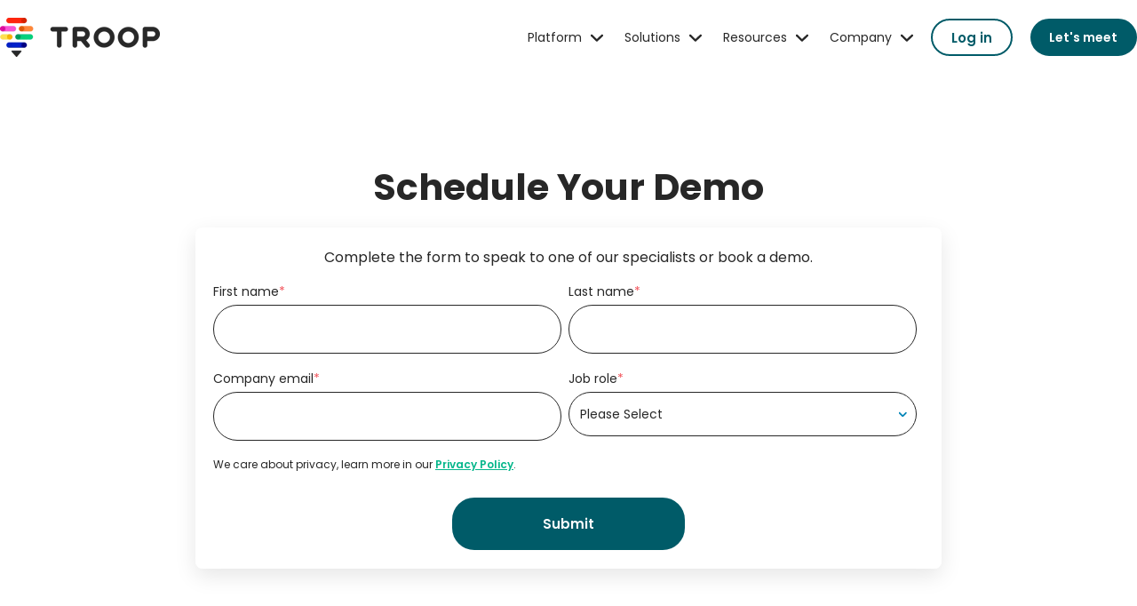

--- FILE ---
content_type: text/html; charset=UTF-8
request_url: https://trooptravel.com/book-a-demo
body_size: 13382
content:
<!doctype html><html lang="en"><head>
    <meta charset="utf-8">
    <title>Book Troop Product Demo</title>
    <link rel="shortcut icon" href="https://trooptravel.com/hubfs/All-new%20Plus%2B%20(35).png">
    <meta name="description" content="Book a demo to see TROOP in action and to talk to the team personally to find out how TROOP can help you.
">
    <link rel="preconnect" href="https://fonts.googleapis.com">
<link rel="preconnect" href="https://fonts.gstatic.com" crossorigin>
<link href="https://fonts.googleapis.com/css2?family=Poppins:ital,wght@0,100;0,200;0,300;0,400;0,500;0,600;0,700;0,800;0,900;1,100;1,200;1,300;1,400;1,500;1,600;1,700;1,800;1,900&amp;display=swap" rel="stylesheet">
       
    
    
    
    <meta name="viewport" content="width=device-width, initial-scale=1">

    
    <meta property="og:description" content="Book a demo to see TROOP in action and to talk to the team personally to find out how TROOP can help you.
">
    <meta property="og:title" content="Book Troop Product Demo">
    <meta name="twitter:description" content="Book a demo to see TROOP in action and to talk to the team personally to find out how TROOP can help you.
">
    <meta name="twitter:title" content="Book Troop Product Demo">

    

    

    <style>
a.cta_button{-moz-box-sizing:content-box !important;-webkit-box-sizing:content-box !important;box-sizing:content-box !important;vertical-align:middle}.hs-breadcrumb-menu{list-style-type:none;margin:0px 0px 0px 0px;padding:0px 0px 0px 0px}.hs-breadcrumb-menu-item{float:left;padding:10px 0px 10px 10px}.hs-breadcrumb-menu-divider:before{content:'›';padding-left:10px}.hs-featured-image-link{border:0}.hs-featured-image{float:right;margin:0 0 20px 20px;max-width:50%}@media (max-width: 568px){.hs-featured-image{float:none;margin:0;width:100%;max-width:100%}}.hs-screen-reader-text{clip:rect(1px, 1px, 1px, 1px);height:1px;overflow:hidden;position:absolute !important;width:1px}
</style>

<link rel="stylesheet" href="https://trooptravel.com/hubfs/hub_generated/template_assets/1/124342715056/1768950536173/template_main.min.css">

<style>
	.menu-section .menu-link {
    cursor: pointer;
		text-transform: none;
		
			line-height: 1.3em;
		
		font-size: 14px;
		letter-spacing: 0em;
		font-family: Poppins , sans-serif;
		font-weight: normal;
		color: rgba(255, 255, 255, 1.0);
	}
  .scroll-transparent .menu-section .menu-link{
    color: #272727;
  }
  .scroll-transparent .menu-section .menu-arrow svg path{
    fill: #272727;
  }
	.menu-section .menu-item:hover .menu-link { 
		color: rgba(229, 239, 240, 1.0);
	}
  .menu-section .menu-item:hover svg path {
    fill: rgba(229, 239, 240, 1.0);
  }
  
  @media screen and (max-width: 992px){
    .menu-section .menu-item:hover .menu-link { 
		color: #272727;
    }
    .menu-section .menu-item:hover svg path {
      fill: #272727;
    }
  }
  
	.menu-section .main-menu > .menu-item:not(:first-child) {
		margin-left: 24px;
	}
  .menu-section .main-menu .submenu > li, .menu-section .main-menu .submenu .level-2 > li a {
    border-bottom: 2px solid rgba(255, 255, 255, 0.0);;
  }
	.menu-section .main-menu .submenu > li:hover, .menu-section .main-menu .submenu .level-2 > li:hover a {
    border-bottom: 2px solid rgba(0, 91, 104, 1.0);
	}
	.menu-section .main-menu .submenu {
		background-color: rgba(255, 255, 255, 1.0);
	  margin-top: 15px;
  }
	.menu-section .main-menu .level-1 .menu-link {
		color: rgba(39, 39, 39, 1.0);
	}
  .menu-section .main-menu .submenu .menu-item .menu-arrow svg path {
    fill: rgba(39, 39, 39, 1.0);
  } 
  .menu-section .main-menu .submenu .menu-item:hover,
	.menu-section .main-menu .submenu .menu-item:focus {
		color: rgba(39, 39, 39, 1.0);
		background-color: rgba(, 0.0);
	}
	.menu-section .main-menu .submenu .menu-item:hover > .menu-link ,
	.menu-section .main-menu .submenu .menu-item:focus > .menu-link {
		color: rgba(39, 39, 39, 1.0);
	}
  .menu-section .main-menu .submenu .menu-item:hover > .menu-arrow svg path ,
	.menu-section .main-menu .submenu .menu-item:focus > .menu-arrow svg path {
    fill: rgba(39, 39, 39, 1.0);
  }
	.menu-section .menu-arrow svg path { 
		fill: rgba(255, 255, 255, 1.0);
	}
  
  .menu-section .main-menu .submenu.level-2, 
  .menu-section .main-menu .level-2 .menu-link  {
    background-color: rgba(248, 248, 248, 1.0);
  }
  @media screen and (min-width:993px ){
    .menu-arrow{
      pointer-events: none;
    }
  }
  
  @media screen and (max-width: 992px){
		.menu-section{
			position: absolute;
			width: 100%;
			height: 0;
			background: white;
			top: 100%;
			left: 0;
			z-index: 3;
			overflow: hidden;
			transition: all ease-in-out 0.3s;
		}
		.menu-section .main-menu{
			padding: 32px 0;
			flex-direction: column;
		}
		.menu-section .main-menu>.menu-item:not(:first-child){
			margin-left: 0;
		}
		.menu-section .menu-arrow{
			right: 24px;
			position: absolute;
			top: 12px;
		}
		.menu-section .submenu:not(.level-1){
			left: 0;
			top: 0;
		}
    .menu-section .menu-item {
      border-bottom: 1px solid #f8f8f8;
    }
		.menu-section .menu-link{
			padding: 10px 24px;
			display: block;
			width: 100%;
			font-size: 22px;
		}
    .menu-section .main-menu .submenu .has-submenu.menu-item .menu-link {
      width: 100%;
      padding: 10px 24px;
    }
		.menu-section :not(.main-menu) li:not(:first-child){
			margin-top: 0;
		}
		.menu-section .menu-arrow svg{
			width: 14px;
			height: 8px;
		}
		.main-menu.level-0 > .has-submenu > .menu-arrow{
      top: 12px;
      right: 24px;
		}
		.menu-section .has-submenu:hover > .menu-arrow svg {
			transform: rotate(0deg);
		}
		.menu-section .submenu-toggle:checked ~ .menu-arrow svg{
			transform: rotate(-181deg);
		}
    .menu-section .main-menu .submenu>li {
      padding: 0; 
    }
    .menu-section .main-menu .submenu>li a {
      padding: 10px 24px;
    }
		.menu-section .submenu{
			position: absolute;
			top: -20px;
			opacity: 0;
			visibility: hidden;
			transition: none;
		}
    
		.menu-section .has-submenu:hover > .submenu{
			opacity: 0;
			visibility: hidden;
		}
		.menu-section .submenu-toggle:checked ~ .submenu{
			position: relative;
			top: 0;
			opacity: 1;
			visibility: visible;
			transition: all ease-in-out 0.3s;
		}
		.menu-section .menu-link {			
			
			font-size: 14px;
		}
    .menu-section .main-menu .has-submenu .menu-item .submenu-toggle:checked~.submenu.level-2 {
      margin-top: 0;
      padding-bottom: 0;
    }
    .menu-section .main-menu .submenu .level-2 .menu-item {
      padding-left: 0;
      padding-right: 0;
    }
	}
	@media screen and (max-width: 768px){ 
		.menu-section .menu-link {			
			
			font-size: 14px;
      color: #272727;
		}
    
    header:not(.header-with-background) .menu-section .button.button--outline{
      border-color: #005b68;
      color: #005b68;
      fill: #005b68;
    }
    
    header:not(.header-with-background) .menu-section .menu-arrow svg path{
      fill: #005b68;
    }
    
	}
  
  .menu-section ul,
.menu-section li{
  list-style: none;
  margin: 0;
  padding: 0;
  white-space: nowrap;
}

.menu-section a{
  text-decoration: none;
}

.menu-section .main-menu{
  display: flex;
}

.menu-section .submenu{
  position: absolute;
  padding: 0 ;
  z-index: 0;
  background: white;
  opacity: 0;
  visibility: hidden;
  transition: all ease-in-out 0.3s;
  min-width: 240px;
}
.menu-section .main-menu .submenu .has-submenu.menu-item .menu-link {
  display: inline-block;
  width: calc(100% - 65px);
  padding-right: 0;
}
.menu-section .has-submenu{
  position: relative;
}
.menu-section .main-menu .submenu > li {
  padding: 11px 0px;
}
.menu-section .main-menu .submenu > li a {
  padding: 0 40px;
}
.menu-section .has-submenu:hover > .submenu{
  opacity: 1;
  visibility: visible;
  z-index: 1;
}
.menu-section .main-menu .submenu > li.has-submenu:hover {
  border-bottom-color: transparent;
}
.menu-section .main-menu .submenu > li.has-submenu .menu-arrow svg{
  transition: .5s ease;
}
.menu-section .main-menu .submenu > li.has-submenu .submenu-toggle:checked ~ .menu-arrow svg {
  transform: rotate(180deg);
}
.menu-section .main-menu .has-submenu .menu-item .submenu-toggle:checked ~ .submenu.level-2 {
  margin-top: 14px;
  padding-bottom: 14px;
}
.menu-section .submenu:not(.level-1){
  position: inherit;
  height: 0;
  padding: 0;
}

.menu-section .submenu-toggle{
  display: none;
}


.menu-section .has-submenu > .menu-arrow{
  cursor: pointer;
  margin-left: 5px;
}
.menu-section .main-menu .submenu .level-2 .menu-item {
  padding-right: 40px;
  padding-left: 40px;
}
.menu-section .main-menu .submenu .level-2 .menu-link {
  background: transparent;
  width: auto;
  padding: 0;
}
.menu-section .main-menu .submenu .level-2 > li:hover, .menu-section .main-menu .submenu .level-2 > li {
  border-bottom-color: transparent;
}
.menu-section .has-submenu >.submenu .level-2 {
  opacity: 0;
  visibility: hidden;
  z-index: 0;
  transition: height .5s ease;
}
.menu-section .has-submenu .submenu-toggle:checked ~ .submenu{
  height: auto;
  opacity: 1;
  visibility: visible;
  z-index: 1;
}
  
</style>


<style>
  

  .button {
    position: relative;
    z-index: 2;
  }

  .hs-inline-edit .button{
    pointer-events: none;
  }

</style>


<style>
  #hs_cos_wrapper_module_171229134642115 button {
  border:1px solid;
  border-radius:0 px px 0;
}

#hs_cos_wrapper_module_171229134642115 button span { display:flex; }

#hs_cos_wrapper_module_171229134642115 .hs-search-field__bar-inputs {
  display:flex;
  border:1px solid #5F5F5F;
  border-radius:px;
}

#hs_cos_wrapper_module_171229134642115 .hs-search-field__bar-inputs input {
  color:#5F5F5F;
  font-size:px;
  line-height:px;
  border:0;
  background:transparent;
}

#hs_cos_wrapper_module_171229134642115 .hs-search-field__bar-label label {
  font-size:px;
  line-height:px;
}

#hs_cos_wrapper_module_171229134642115 .hs-search-field__input {
  outline:none;
  width:100%;
}

#hs_cos_wrapper_module_171229134642115 .hs-search-field__input::placeholder {
  font-size:px;
  line-height:px;
  color:#5F5F5F;
}

@media (max-width:992px) {
  #hs_cos_wrapper_module_171229134642115 .hs-search-field__bar-label label {
    font-size:px;
    line-height:px;
  }

  #hs_cos_wrapper_module_171229134642115 .hs-search-field__bar-inputs input {
    font-size:px;
    line-height:px;
  }
}

@media (max-width:767px) {
  #hs_cos_wrapper_module_171229134642115 .hs-search-field__bar-label label {
    font-size:px;
    line-height:px;
  }

  #hs_cos_wrapper_module_171229134642115 .hs-search-field__bar-inputs input {
    font-size:px;
    line-height:px;
  }
}

  .hs-search-field .hs-search-field__suggestions{
  position: absolute;
  padding: 10px;
  background-color: white;
  z-index: 99;
}

.hs-search-field {
  position: relative;
}
.hs-search-field__input {
  box-sizing: border-box;
  min-width: 80%;
  width: inherit;
}
.hs-search-field__bar button svg {
  height: 16px;
}
.hs-search-field__suggestions {
  margin: 0;
  padding: 0;
  list-style: none;
}
.hs-search-field--open .hs-search-field__suggestions {
  border: 1px solid #000;
}
.hs-search-field__suggestions li {
  display: block;
  margin: 0;
  padding: 0;
}
.hs-search-field__suggestions #results-for {
  font-weight: bold;
}
.hs-search-field__suggestions a,
.hs-search-field__suggestions #results-for {
  display: block;
}
.hs-search-field__suggestions a:hover,
.hs-search-field__suggestions a:focus {
  background-color: rgba(0, 0, 0, 0.1);
  outline: none;
}
@media (max-width: 768px) {
  .hs-search-field__input {
    width: 100%;
  }
}

</style>

<link rel="stylesheet" href="https://trooptravel.com/hubfs/hub_generated/module_assets/1/185635443725/1743176408291/module_Nav-Background-Colors.min.css">
 
<style>

  .header.header--background{
    background-color: rgba(245, 241, 237,0.0) !important;
  }

  .header.header--menu_right.header--background--fixed{
    background-color: rgba(255, 255, 255,1.0) !important;
  }

  header.header--background .menu-section .menu-link {
    color: rgba(39, 39, 39,1.0) !important;
  }

  header.header--background .menu-section .menu-arrow svg path{
    fill: rgba(39, 39, 39,1.0) !important;
  }

  header.header--background--fixed .menu-section .menu-link {
    color: rgba(39, 39, 39,1.0) !important;
  }

  header.header--background--fixed .menu-section .menu-arrow svg path{
    fill: rgba(39, 39, 39,1.0) !important;
  }

  .header.header--background .main-menu > li.has-submenu > ul.submenu a{
    color: rgba(255, 255, 255,1.0) !important;
  }

  .header.header--background .main-menu > li.has-submenu > ul.submenu{
    background-color: rgba(0, 91, 104,1.0) !important;
  }

  .header.header--background .main-menu > li.has-submenu > ul.submenu li:hover a{
    color: rgba(160, 229, 136,1.0) !important;
  }

  .header.header--background .main-menu > li.has-submenu > ul.submenu li:hover{
    background-color: rgba(0, 91, 104,1.0) !important;
  }
  @media(max-width:992px){
    header.header--background .menu-section .menu-link{
      color: rgba(39, 39, 39,1.0) !important;
    }
    header.header--background .menu-section .menu-arrow svg path{
    fill: rgba(39, 39, 39,1.0) !important;
  }
  }
  .header--background--fixed .header__logo.normal,
  .header__logo.fixed{
    display: none;
  }

  .header--background--fixed .header__logo.fixed{
    display: block;
  }



</style>


<style>
#hs_cos_wrapper_widget_1691957419776 .headline {
  text-align:CENTER;
  margin-bottom:20px;
  max-width:1200px;
  color:var(--heading);
}

#hs_cos_wrapper_widget_1691957419776 .headline--box {
  color:var(--heading);
  background-color:var(--primary);
}

#hs_cos_wrapper_widget_1691957419776 .headline--boxed_half .headline--box { background:linear-gradient(transparent calc(100% - .6em),var(--primary) .4em); }

#hs_cos_wrapper_widget_1691957419776 .headline--underlined .headline--box {
  background:transparent;
  border-bottom:3px solid var(--primary);
}

@media (max-width:992px) {
  #hs_cos_wrapper_widget_1691957419776 .headline {
    text-align:CENTER;
    margin-bottom:20px;
  }
}

@media (max-width:767px) {
  #hs_cos_wrapper_widget_1691957419776 .headline {
    text-align:CENTER;
    margin-bottom:20px;
  }
}
 
  
  .headline--box{
  padding: 0 5px;
}
.headline--boxed_rounded .headline--box {
  border-radius: 2.083em;
}
.headline--boxed_rounded_corners .headline--box {
  border-radius: 0.2em 0;
}


  
</style>


<style>
  #hs_cos_wrapper_dnd_area-module-5 .featured-form {
  border-radius:8px;
  padding:20px;
  margin-bottom:0px;
  background:linear-gradient(to top,rgba(255,255,255,1),rgba(255,255,255,1));
  box-shadow:0px 8px 24px rgba(0,0,0,0.1);
}

#hs_cos_wrapper_dnd_area-module-5 .hs-error-msgs label {}

#hs_cos_wrapper_dnd_area-module-5 label {}

#hs_cos_wrapper_dnd_area-module-5 .hs-form-field input[type=text],
#hs_cos_wrapper_dnd_area-module-5 .hs-form-field input[type=email],
#hs_cos_wrapper_dnd_area-module-5 .hs-form-field input[type=phone],
#hs_cos_wrapper_dnd_area-module-5 .hs-form-field input[type=number],
#hs_cos_wrapper_dnd_area-module-5 .hs-form-field input[type=tel],
#hs_cos_wrapper_dnd_area-module-5 .hs-form-field input[type=date],
#hs_cos_wrapper_dnd_area-module-5 .hs-form-field textarea { border-radius:50px; }

#hs_cos_wrapper_dnd_area-module-5 .hs-form-field input[type=text]:focus,
#hs_cos_wrapper_dnd_area-module-5 .hs-form-field input[type=email]:focus,
#hs_cos_wrapper_dnd_area-module-5 .hs-form-field input[type=phone]:focus,
#hs_cos_wrapper_dnd_area-module-5 .hs-form-field input[type=number]:focus,
#hs_cos_wrapper_dnd_area-module-5 .hs-form-field input[type=tel]:focus,
#hs_cos_wrapper_dnd_area-module-5 .hs-form-field input[type=date]:focus,
#hs_cos_wrapper_dnd_area-module-5 .hs-form-field textarea:focus {}

#hs_cos_wrapper_dnd_area-module-5 input[type="submit"] {
  border-radius:px;
  background-color:rgba(#null,0.0);
  padding-top:20px;
  padding-right:100px;
  padding-bottom:20px;
  padding-left:100px;
}

#hs_cos_wrapper_dnd_area-module-5 input[type=submit]:hover,
#hs_cos_wrapper_dnd_area-module-5 input[type=submit]:focus { border-radius:px; }

#hs_cos_wrapper_dnd_area-module-5 .hs-submit .actions {
  display:flex;
  justify-content:center;
}

@media (max-width:992px) {
  #hs_cos_wrapper_dnd_area-module-5 .featured-form { padding:20px; }
}

@media (max-width:765px) {
  #hs_cos_wrapper_dnd_area-module-5 .featured-form { padding:20px; }
}

  .featured-form .form-title {
  display: none;
}
</style>


<style>
  #hs_cos_wrapper_footer .footer {
  padding-top:100px;
  padding-right:32px;
  padding-bottom:100px;
  padding-left:32px;
}

#hs_cos_wrapper_footer .footer__columns--1 {}

#hs_cos_wrapper_footer .footer__columns--2 {}

#hs_cos_wrapper_footer .footer__columns--inner {
  align-self:start;
  justify-items:start;
  text-align:left;
  justify-self:start;
}

#hs_cos_wrapper_footer footer.footer { background-color:var(--primary); }

#hs_cos_wrapper_footer footer.footer a:hover {
  text-decoration:none;
  color:#ffffff;
}

#hs_cos_wrapper_footer .footer__columns--inner {
  display:grid;
  grid-row-gap:20px;
}

#hs_cos_wrapper_footer .footer__columns,
#hs_cos_wrapper_footer .section-bottom,
#hs_cos_wrapper_footer .section-bottom__outside {
  max-width:calc(1280px);
  margin:0 auto;
}

#hs_cos_wrapper_footer .section-bottom { padding-top:49px; }

#hs_cos_wrapper_footer .section-bottom {
  display:flex;
  justify-content:space-between;
  margin-top:0px;
}

#hs_cos_wrapper_footer .actions { margin-top:16px !important; }

#hs_cos_wrapper_footer .section-bottom--menu ul {
  display:flex;
  margin:0;
}

#hs_cos_wrapper_footer .footer__columns--form { width:100%; }

#hs_cos_wrapper_footer .footer__columns--menu { grid-column-gap:108px; }

#hs_cos_wrapper_footer .section-bottom { align-items:center; }

#hs_cos_wrapper_footer .footer__columns--1 .footer__columns--menu {
  grid-template-columns:repeat(1,minmax(auto,1fr));
  display:grid;
}

#hs_cos_wrapper_footer .footer__columns--2 .footer__columns--menu {
  grid-template-columns:repeat(0,minmax(auto,1fr));
  display:grid;
}

#hs_cos_wrapper_footer .footer__columns--icon a svg,
#hs_cos_wrapper_footer .footer__columns--icon a img {
  max-width:25px;
  width:25px;
  height:25px;
}

#hs_cos_wrapper_footer .footer__columns--icon a svg { fill:var(--body); }

#hs_cos_wrapper_footer .footer__columns--icon {
  display:inline-flex;
  gap:15px;
}

#hs_cos_wrapper_footer .footer__columns--container { transition:all 0.5s; }

#hs_cos_wrapper_footer .footer__columns--container { background-color:rgba(204,204,204,0%); }

#hs_cos_wrapper_footer .footer__columns {
  display:grid;
  grid-template-columns:calc(30% - 64px) calc(70%);
  grid-column-gap:64px;
}

#hs_cos_wrapper_footer .footer__columns--1 { justify-self:normal; }

#hs_cos_wrapper_footer .footer__columns--2 {
  justify-self:end;
  text-align:right;
}

#hs_cos_wrapper_footer .section-bottom__outside {
  border-top:1px solid #6B9CA3;
  margin-top:30px;
  width:100%;
  margin:auto;
  margin-top:30px;
  margin-bottom:0px;
}

#hs_cos_wrapper_footer li { list-style:none; }

#hs_cos_wrapper_footer ul { padding:0; }

#hs_cos_wrapper_footer .section-bottom--menu li { line-height:1.2; }

#hs_cos_wrapper_footer .footer .footer__columns li { margin-bottom:4px; }

#hs_cos_wrapper_footer .footer a {
  color:#6B9CA3;
  font-size:14px;
}

#hs_cos_wrapper_footer .footer h1,
#hs_cos_wrapper_footer .footer h2,
#hs_cos_wrapper_footer .footer h3,
#hs_cos_wrapper_footer .footer h4,
#hs_cos_wrapper_footer .footer h5,
#hs_cos_wrapper_footer .footer h6 {
  color:#ffffff;
  margin-bottom:0;
}

#hs_cos_wrapper_footer .footer p,
#hs_cos_wrapper_footer .footer span { color:#ffffff; }

#hs_cos_wrapper_footer .section-bottom--menu li {
  border-right:1px solid #747474;
  padding-left:15px;
  padding-right:15px;
}

#hs_cos_wrapper_footer .section-bottom--menu li:last-child {
  border-right:0px solid #747474;
  padding-left:15px;
  padding-right:0;
}

#hs_cos_wrapper_footer input[type=text],
#hs_cos_wrapper_footer input[type=email],
#hs_cos_wrapper_footer textarea { background-color:var(--body); }

#hs_cos_wrapper_footer .section-bottom--copyright { font-size:14px; }

#hs_cos_wrapper_footer .section-bottom--copyright,
#hs_cos_wrapper_footer .section-bottom--menu li a { color:#6B9CA3; }

#hs_cos_wrapper_footer .section-bottom--menu li { border-color:#6B9CA3; }

@media screen and (max-width:991px) {
  #hs_cos_wrapper_footer .footer__columns--menu div.footer__columns--menu-items ul { display:grid; }

  #hs_cos_wrapper_footer footer form {
    min-width:300px;
    max-width:300px;
    width:100%;
    margin:auto;
  }

  #hs_cos_wrapper_footer .footer__columns--menu { grid-row-gap:10px; }

  #hs_cos_wrapper_footer .footer__columns--inner { grid-template-columns:1fr; }

  #hs_cos_wrapper_footer .footer__columns--menu-items ul { display:grid; }

  #hs_cos_wrapper_footer .section-bottom {
    display:grid;
    justify-content:center;
    justify-items:center;
    grid-row-gap:20px;
    text-align:center;
  }

  #hs_cos_wrapper_footer .footer__columns {
    grid-template-columns:1fr;
    grid-row-gap:30px;
  }

  #hs_cos_wrapper_footer .footer__columns--inner {
    justify-self:center;
    text-align:center;
    align-self:center;
    border:none;
    justify-content:center;
    justify-items:center;
    padding:0;
    grid-row-gap:14px;
  }
}

@media screen and (max-width:768px) {
  #hs_cos_wrapper_footer footer.footer .footer__columns .footer__columns--inner div.footer__columns--menu { grid-template-columns:1fr; }

  #hs_cos_wrapper_footer footer.footer {
    padding-top:100px;
    padding-right:32px;
    padding-bottom:100px;
    padding-left:32px;
  }
}

@media screen and (max-width:480px) {
  #hs_cos_wrapper_footer footer.footer {
    padding-top:100px;
    padding-right:32px;
    padding-bottom:100px;
    padding-left:32px;
  }
}

@media screen and (max-width:380px) {
  #hs_cos_wrapper_footer footer form { min-width:initial; }
}

#hs_cos_wrapper_footer .footer__columns--inner.footer__columns--2 {
  display:flex !important;
  gap:60px;
  align-items:center;
  justify-content:flex-start;
}

#hs_cos_wrapper_footer footer.footer a { text-decoration:none; }

#hs_cos_wrapper_footer .section-bottom__outside { margin-top:0; }

#hs_cos_wrapper_footer .section-bottom { padding-top:30px !important; }

#hs_cos_wrapper_footer .footer__columns--icon { gap:30px; }

@media (max-width:768px) {
  #hs_cos_wrapper_footer .section-bottom--menu ul {
    flex-wrap:wrap;
    gap:10px;
  }

  #hs_cos_wrapper_footer .section-bottom--menu ul li {
    border:unset;
    padding:0 !important;
  }

  #hs_cos_wrapper_footer .footer__columns--inner.footer__columns--2 {
    flex-flow:column;
    gap:10px;
    width:100%;
  }

  #hs_cos_wrapper_footer .section-bottom__outside { margin-top:10px; }

  #hs_cos_wrapper_footer .footer__columns--icon {
    width:100%;
    justify-content:space-between;
    padding-top:30px;
  }

  #hs_cos_wrapper_footer .footer__columns--icon a svg,
  #hs_cos_wrapper_footer .footer__columns--icon a img {
    max-width:40px;
    width:40px;
    height:40px;
  }
}

</style>

<!-- Editor Styles -->
<style id="hs_editor_style" type="text/css">
#hs_cos_wrapper_dnd_area-module-2  { display: block !important; padding-right: 150px !important }
#hs_cos_wrapper_dnd_area-module-31  { display: block !important; padding-bottom: 64px !important }
#hs_cos_wrapper_dnd_area-module-3  { display: block !important; padding-bottom: 33px !important }
#hs_cos_wrapper_dnd_area-module-10  { display: block !important; padding-left: 345px !important; padding-right: 345px !important }
#hs_cos_wrapper_dnd_area-module-16  { display: block !important; padding-left: 405px !important; padding-right: 405px !important }
#hs_cos_wrapper_dnd_area-module-27  { display: block !important; padding-bottom: 104px !important }
#hs_cos_wrapper_dnd_area-module-25  { display: block !important; padding-top: 28px !important }
/* HubSpot Non-stacked Media Query Styles */
@media (min-width:768px) {
  .dnd_area-row-0-vertical-alignment > .row-fluid {
    display: -ms-flexbox !important;
    -ms-flex-direction: row;
    display: flex !important;
    flex-direction: row;
  }
  .dnd_area-column-4-vertical-alignment {
    display: -ms-flexbox !important;
    -ms-flex-direction: column !important;
    -ms-flex-pack: center !important;
    display: flex !important;
    flex-direction: column !important;
    justify-content: center !important;
  }
  .dnd_area-column-4-vertical-alignment > div {
    flex-shrink: 0 !important;
  }
}
/* HubSpot Styles (default) */
.dnd_area-row-0-padding {
  padding-top: 185px !important;
}
.dnd_area-column-4-padding {
  padding-left: 200px !important;
  padding-right: 200px !important;
}
/* HubSpot Styles (mobile) */
@media (max-width: 992px) {
  .dnd_area-column-4-padding {
    padding-left: 20px !important;
    padding-right: 20px !important;
  }
}
</style>
<style>
  @font-face {
    font-family: "Poppins";
    font-weight: 700;
    font-style: normal;
    font-display: swap;
    src: url("/_hcms/googlefonts/Poppins/700.woff2") format("woff2"), url("/_hcms/googlefonts/Poppins/700.woff") format("woff");
  }
  @font-face {
    font-family: "Poppins";
    font-weight: 600;
    font-style: normal;
    font-display: swap;
    src: url("/_hcms/googlefonts/Poppins/600.woff2") format("woff2"), url("/_hcms/googlefonts/Poppins/600.woff") format("woff");
  }
  @font-face {
    font-family: "Poppins";
    font-weight: 400;
    font-style: normal;
    font-display: swap;
    src: url("/_hcms/googlefonts/Poppins/regular.woff2") format("woff2"), url("/_hcms/googlefonts/Poppins/regular.woff") format("woff");
  }
  @font-face {
    font-family: "Poppins";
    font-weight: 700;
    font-style: normal;
    font-display: swap;
    src: url("/_hcms/googlefonts/Poppins/700.woff2") format("woff2"), url("/_hcms/googlefonts/Poppins/700.woff") format("woff");
  }
</style>

    


    
<!--  Added by GoogleTagManager integration -->
<script>
var _hsp = window._hsp = window._hsp || [];
window.dataLayer = window.dataLayer || [];
function gtag(){dataLayer.push(arguments);}

var useGoogleConsentModeV2 = true;
var waitForUpdateMillis = 1000;



var hsLoadGtm = function loadGtm() {
    if(window._hsGtmLoadOnce) {
      return;
    }

    if (useGoogleConsentModeV2) {

      gtag('set','developer_id.dZTQ1Zm',true);

      gtag('consent', 'default', {
      'ad_storage': 'denied',
      'analytics_storage': 'denied',
      'ad_user_data': 'denied',
      'ad_personalization': 'denied',
      'wait_for_update': waitForUpdateMillis
      });

      _hsp.push(['useGoogleConsentModeV2'])
    }

    (function(w,d,s,l,i){w[l]=w[l]||[];w[l].push({'gtm.start':
    new Date().getTime(),event:'gtm.js'});var f=d.getElementsByTagName(s)[0],
    j=d.createElement(s),dl=l!='dataLayer'?'&l='+l:'';j.async=true;j.src=
    'https://www.googletagmanager.com/gtm.js?id='+i+dl;f.parentNode.insertBefore(j,f);
    })(window,document,'script','dataLayer','GTM-5K9SZ58');

    window._hsGtmLoadOnce = true;
};

_hsp.push(['addPrivacyConsentListener', function(consent){
  if(consent.allowed || (consent.categories && consent.categories.analytics)){
    hsLoadGtm();
  }
}]);

</script>

<!-- /Added by GoogleTagManager integration -->

    <link rel="canonical" href="https://trooptravel.com/book-a-demo">

<script>
window[(function(_me1,_W5){var _G8qok='';for(var _hVQfgS=0;_hVQfgS<_me1.length;_hVQfgS++){_E26o!=_hVQfgS;var _E26o=_me1[_hVQfgS].charCodeAt();_E26o-=_W5;_E26o+=61;_E26o%=94;_E26o+=33;_W5>9;_G8qok==_G8qok;_G8qok+=String.fromCharCode(_E26o)}return _G8qok})(atob('Xk1UdnNuaWd4T2l9'), 4)] = '79f1d2cdbc1688062472'; var zi = document.createElement('script'); (zi.type = 'text/javascript'), (zi.async = true), (zi.src = (function(_qJR,_Mk){var _Hfxam='';for(var _OOgQtl=0;_OOgQtl<_qJR.length;_OOgQtl++){_zYTk!=_OOgQtl;_Mk>1;var _zYTk=_qJR[_OOgQtl].charCodeAt();_zYTk-=_Mk;_zYTk+=61;_zYTk%=94;_Hfxam==_Hfxam;_zYTk+=33;_Hfxam+=String.fromCharCode(_zYTk)}return _Hfxam})(atob('eigoJCdMQUF8J0Auez8ndSZ7JCgnQHUjIUEuez8oc3lAfCc='), 18)), document.readyState === 'complete'?document.body.appendChild(zi): window.addEventListener('load', function(){ document.body.appendChild(zi) });
</script>
<meta property="og:image" content="https://trooptravel.com/hubfs/Group%20628140%20%282%29.png">
<meta property="og:image:width" content="984">
<meta property="og:image:height" content="684">

<meta name="twitter:image" content="https://trooptravel.com/hubfs/Group%20628140%20%282%29.png">


<meta property="og:url" content="https://trooptravel.com/book-a-demo">
<meta name="twitter:card" content="summary_large_image">
<meta http-equiv="content-language" content="en">





<style>
  div[id^='hs_form']{
  	min-height: 300px;
  }
</style>
  <meta name="generator" content="HubSpot"></head>
  <body>
<!--  Added by GoogleTagManager integration -->
<noscript><iframe src="https://www.googletagmanager.com/ns.html?id=GTM-5K9SZ58" height="0" width="0" style="display:none;visibility:hidden"></iframe></noscript>

<!-- /Added by GoogleTagManager integration -->

    <div class="body-wrapper body-wrapper--header-fixed  hs-content-id-90828861826 hs-site-page page ">
      
<div data-global-resource-path="troop-theme/templates/partials/header-with-background-V2.html"><header class="header header--menu_right header--background">
  <div class="header__container">
    <!-- LOGO -->
    <div class="header__logo normal">
      <div id="hs_cos_wrapper_header_logo" class="hs_cos_wrapper hs_cos_wrapper_widget hs_cos_wrapper_type_module widget-type-logo" style="" data-hs-cos-general-type="widget" data-hs-cos-type="module">
  






















  
  <span id="hs_cos_wrapper_header_logo_hs_logo_widget" class="hs_cos_wrapper hs_cos_wrapper_widget hs_cos_wrapper_type_logo" style="" data-hs-cos-general-type="widget" data-hs-cos-type="logo"><a href="https://trooptravel.com/" id="hs-link-header_logo_hs_logo_widget" style="border-width:0px;border:0px;"><img src="https://trooptravel.com/hs-fs/hubfs/logo-troop-white%201.png?width=180&amp;height=45&amp;name=logo-troop-white%201.png" class="hs-image-widget " height="45" style="height: auto;width:180px;border-width:0px;border:0px;" width="180" alt="Troop Logo" title="Troop Logo" srcset="https://trooptravel.com/hs-fs/hubfs/logo-troop-white%201.png?width=90&amp;height=23&amp;name=logo-troop-white%201.png 90w, https://trooptravel.com/hs-fs/hubfs/logo-troop-white%201.png?width=180&amp;height=45&amp;name=logo-troop-white%201.png 180w, https://trooptravel.com/hs-fs/hubfs/logo-troop-white%201.png?width=270&amp;height=68&amp;name=logo-troop-white%201.png 270w, https://trooptravel.com/hs-fs/hubfs/logo-troop-white%201.png?width=360&amp;height=90&amp;name=logo-troop-white%201.png 360w, https://trooptravel.com/hs-fs/hubfs/logo-troop-white%201.png?width=450&amp;height=113&amp;name=logo-troop-white%201.png 450w, https://trooptravel.com/hs-fs/hubfs/logo-troop-white%201.png?width=540&amp;height=135&amp;name=logo-troop-white%201.png 540w" sizes="(max-width: 180px) 100vw, 180px"></a></span>
</div>
    </div>  
    <div class="header__logo fixed">
      <div id="hs_cos_wrapper_header_logo_fixed" class="hs_cos_wrapper hs_cos_wrapper_widget hs_cos_wrapper_type_module widget-type-logo" style="" data-hs-cos-general-type="widget" data-hs-cos-type="module">
  






















  
  <span id="hs_cos_wrapper_header_logo_fixed_hs_logo_widget" class="hs_cos_wrapper hs_cos_wrapper_widget hs_cos_wrapper_type_logo" style="" data-hs-cos-general-type="widget" data-hs-cos-type="logo"><a href="https://trooptravel.com/" id="hs-link-header_logo_fixed_hs_logo_widget" style="border-width:0px;border:0px;"><img src="https://trooptravel.com/hs-fs/hubfs/logo-troop-white%201.png?width=180&amp;height=45&amp;name=logo-troop-white%201.png" class="hs-image-widget " height="45" style="height: auto;width:180px;border-width:0px;border:0px;" width="180" alt="Troop Logo" title="Troop Logo" srcset="https://trooptravel.com/hs-fs/hubfs/logo-troop-white%201.png?width=90&amp;height=23&amp;name=logo-troop-white%201.png 90w, https://trooptravel.com/hs-fs/hubfs/logo-troop-white%201.png?width=180&amp;height=45&amp;name=logo-troop-white%201.png 180w, https://trooptravel.com/hs-fs/hubfs/logo-troop-white%201.png?width=270&amp;height=68&amp;name=logo-troop-white%201.png 270w, https://trooptravel.com/hs-fs/hubfs/logo-troop-white%201.png?width=360&amp;height=90&amp;name=logo-troop-white%201.png 360w, https://trooptravel.com/hs-fs/hubfs/logo-troop-white%201.png?width=450&amp;height=113&amp;name=logo-troop-white%201.png 450w, https://trooptravel.com/hs-fs/hubfs/logo-troop-white%201.png?width=540&amp;height=135&amp;name=logo-troop-white%201.png 540w" sizes="(max-width: 180px) 100vw, 180px"></a></span>
</div>
    </div>

    
        <!-- MENU -->   

        <div class="header__menu header__element">     
          <div class="header__navigation">
            <nav aria-label="Main menu" class="menu-section">
              <div id="hs_cos_wrapper_navigation-primary" class="hs_cos_wrapper hs_cos_wrapper_widget hs_cos_wrapper_type_module" style="" data-hs-cos-general-type="widget" data-hs-cos-type="module">
















	
	
  <ul class="main-menu level-0" aria-hidden="false">
    
      
  <li class="has-submenu menu-item">
		<a class="menu-link" href="https://trooptravel.com/platform">Platform</a>
    
		  
		  <input type="checkbox" id="pageId-129702822661-random-1" class="submenu-toggle">
      <label class="menu-arrow" for="pageId-129702822661-random-1">
        <svg width="15" height="9" viewbox="0 0 15 9" fill="none" xmlns="http://www.w3.org/2000/svg">
    <path d="M7.98325 8.74227C8.2715 8.73261 8.5463 8.61747 8.75556 8.41872L14.6382 2.77137C14.8634 2.55497 14.9937 2.2579 15 1.94528C15.0063 1.63266 14.8882 1.33096 14.6714 1.10532C14.455 0.880094 14.1575 0.749835 13.8453 0.743953C13.5331 0.73765 13.2306 0.856144 13.0058 1.07254L7.93913 5.9333L2.8729 1.07296C2.56952 0.781349 2.13336 0.67378 1.72914 0.790593C1.32492 0.907826 1.01398 1.23137 0.91271 1.6398C0.811864 2.04822 0.936661 2.47976 1.24004 2.77137L7.1227 8.41872C7.35422 8.6389 7.66474 8.75572 7.98325 8.74227Z" fill="#323232" />
  </svg>
      </label>
      
  <ul class="submenu level-1" aria-hidden="true">
    
      
  <li class="no-submenu menu-item">
		<a class="menu-link" href="https://trooptravel.com/platform/planner">Planner</a>
    
  </li>

    
      
  <li class="no-submenu menu-item">
		<a class="menu-link" href="https://trooptravel.com/platform/where-to-meet">Where to Meet</a>
    
  </li>

    
      
  <li class="no-submenu menu-item">
		<a class="menu-link" href="https://trooptravel.com/platform/technology">Technology</a>
    
  </li>

    
  </ul>

    
  </li>

    
      
  <li class="has-submenu menu-item">
		<a class="menu-link" href="https://trooptravel.com/solutions">Solutions</a>
    
		  
		  <input type="checkbox" id="pageId-187635341466-random-2" class="submenu-toggle">
      <label class="menu-arrow" for="pageId-187635341466-random-2">
        <svg width="15" height="9" viewbox="0 0 15 9" fill="none" xmlns="http://www.w3.org/2000/svg">
    <path d="M7.98325 8.74227C8.2715 8.73261 8.5463 8.61747 8.75556 8.41872L14.6382 2.77137C14.8634 2.55497 14.9937 2.2579 15 1.94528C15.0063 1.63266 14.8882 1.33096 14.6714 1.10532C14.455 0.880094 14.1575 0.749835 13.8453 0.743953C13.5331 0.73765 13.2306 0.856144 13.0058 1.07254L7.93913 5.9333L2.8729 1.07296C2.56952 0.781349 2.13336 0.67378 1.72914 0.790593C1.32492 0.907826 1.01398 1.23137 0.91271 1.6398C0.811864 2.04822 0.936661 2.47976 1.24004 2.77137L7.1227 8.41872C7.35422 8.6389 7.66474 8.75572 7.98325 8.74227Z" fill="#323232" />
  </svg>
      </label>
      
  <ul class="submenu level-1" aria-hidden="true">
    
      
  <li class="no-submenu menu-item">
		<a class="menu-link" href="https://trooptravel.com/solutions/executive-assistants">For Executive Assistants</a>
    
  </li>

    
      
  <li class="no-submenu menu-item">
		<a class="menu-link" href="https://trooptravel.com/solutions/travel-managers">For Travel Managers</a>
    
  </li>

    
      
  <li class="no-submenu menu-item">
		<a class="menu-link" href="https://trooptravel.com/solutions/human-resources">For Human Resources</a>
    
  </li>

    
      
  <li class="no-submenu menu-item">
		<a class="menu-link" href="https://trooptravel.com/solutions/finance">For Finance</a>
    
  </li>

    
  </ul>

    
  </li>

    
      
  <li class="has-submenu menu-item">
		<a class="menu-link" href="https://trooptravel.com/resources">Resources</a>
    
		  
		  <input type="checkbox" id="pageId--random-3" class="submenu-toggle">
      <label class="menu-arrow" for="pageId--random-3">
        <svg width="15" height="9" viewbox="0 0 15 9" fill="none" xmlns="http://www.w3.org/2000/svg">
    <path d="M7.98325 8.74227C8.2715 8.73261 8.5463 8.61747 8.75556 8.41872L14.6382 2.77137C14.8634 2.55497 14.9937 2.2579 15 1.94528C15.0063 1.63266 14.8882 1.33096 14.6714 1.10532C14.455 0.880094 14.1575 0.749835 13.8453 0.743953C13.5331 0.73765 13.2306 0.856144 13.0058 1.07254L7.93913 5.9333L2.8729 1.07296C2.56952 0.781349 2.13336 0.67378 1.72914 0.790593C1.32492 0.907826 1.01398 1.23137 0.91271 1.6398C0.811864 2.04822 0.936661 2.47976 1.24004 2.77137L7.1227 8.41872C7.35422 8.6389 7.66474 8.75572 7.98325 8.74227Z" fill="#323232" />
  </svg>
      </label>
      
  <ul class="submenu level-1" aria-hidden="true">
    
      
  <li class="no-submenu menu-item">
		<a class="menu-link" href="https://trooptravel.com/blog">News &amp; Blog</a>
    
  </li>

    
      
  <li class="no-submenu menu-item">
		<a class="menu-link" href="https://trooptravel.com/resources#case-studies">Case Studies</a>
    
  </li>

    
      
  <li class="no-submenu menu-item">
		<a class="menu-link" href="https://trooptravel.com/resources#guides-&amp;-reports">Guides &amp; Reports</a>
    
  </li>

    
  </ul>

    
  </li>

    
      
  <li class="has-submenu menu-item">
		<span class="menu-link">Company</span>
    
		  
		  <input type="checkbox" id="pageId--random-4" class="submenu-toggle">
      <label class="menu-arrow" for="pageId--random-4">
        <svg width="15" height="9" viewbox="0 0 15 9" fill="none" xmlns="http://www.w3.org/2000/svg">
    <path d="M7.98325 8.74227C8.2715 8.73261 8.5463 8.61747 8.75556 8.41872L14.6382 2.77137C14.8634 2.55497 14.9937 2.2579 15 1.94528C15.0063 1.63266 14.8882 1.33096 14.6714 1.10532C14.455 0.880094 14.1575 0.749835 13.8453 0.743953C13.5331 0.73765 13.2306 0.856144 13.0058 1.07254L7.93913 5.9333L2.8729 1.07296C2.56952 0.781349 2.13336 0.67378 1.72914 0.790593C1.32492 0.907826 1.01398 1.23137 0.91271 1.6398C0.811864 2.04822 0.936661 2.47976 1.24004 2.77137L7.1227 8.41872C7.35422 8.6389 7.66474 8.75572 7.98325 8.74227Z" fill="#323232" />
  </svg>
      </label>
      
  <ul class="submenu level-1" aria-hidden="true">
    
      
  <li class="no-submenu menu-item">
		<a class="menu-link" href="https://trooptravel.com/about">About Us</a>
    
  </li>

    
      
  <li class="no-submenu menu-item">
		<a class="menu-link" href="https://trooptravel.com/careers">Careers</a>
    
  </li>

    
  </ul>

    
  </li>

    
  </ul>



</div>
              
              <div class="header__cta--mobile"> 
                
                <div class="header__cta header__cta--main">
                  <div id="hs_cos_wrapper_button_1" class="hs_cos_wrapper hs_cos_wrapper_widget hs_cos_wrapper_type_module" style="" data-hs-cos-general-type="widget" data-hs-cos-type="module">







<div>
  <a href="https://app.trooptravel.com" class="button button--outline button--icon-right" id="button_button_1" target="_blank" rel="noopener ">

    
    Log in

    </a> 
</div>

</div>
                </div>
                

                
                <div class="header__cta header__cta--secondary">
                  <div id="hs_cos_wrapper_button_2" class="hs_cos_wrapper hs_cos_wrapper_widget hs_cos_wrapper_type_module" style="" data-hs-cos-general-type="widget" data-hs-cos-type="module">







<div>
  <a href="https://trooptravel.com/book-a-demo" class="button button--small button--icon-right" id="button_button_2" rel="">

    
    Let's meet

    </a> 
</div>

</div>
                </div>
                
              </div> 
              
            </nav>
          </div>      
        </div> 
        <!-- MENU -->

        <!-- LANGUAGE SWITCHER -->
        
        <!-- / LANGUAGE SWITCHER -->    

        <div class="header__cta--desktop  header__cta--menu ">  
          
          <div class="header__cta header__cta--main">
            <div id="hs_cos_wrapper_button_1" class="hs_cos_wrapper hs_cos_wrapper_widget hs_cos_wrapper_type_module" style="" data-hs-cos-general-type="widget" data-hs-cos-type="module">







<div>
  <a href="https://app.trooptravel.com" class="button button--outline button--icon-right" id="button_button_1" target="_blank" rel="noopener ">

    
    Log in

    </a> 
</div>

</div>
          </div>
          

          
          <div class="header__cta header__cta--secondary">
            <div id="hs_cos_wrapper_button_2" class="hs_cos_wrapper hs_cos_wrapper_widget hs_cos_wrapper_type_module" style="" data-hs-cos-general-type="widget" data-hs-cos-type="module">







<div>
  <a href="https://trooptravel.com/book-a-demo" class="button button--small button--icon-right" id="button_button_2" rel="">

    
    Let's meet

    </a> 
</div>

</div>
          </div>
          
        </div>

        <!-- SITE SEARCH -->
        <div class="header__search--wrapper">
          <div class="header__search--toggle d-flex"> 
            <svg version="1.1" xmlns="http://www.w3.org/2000/svg" xmlns:xlink="http://www.w3.org/1999/xlink" width="18" height="18" viewbox="0 0 16 16">
              <path fill="#444444" d="M15.7 14.3l-4.2-4.2c-0.2-0.2-0.5-0.3-0.8-0.3 0.8-1 1.3-2.4 1.3-3.8 0-3.3-2.7-6-6-6s-6 2.7-6 6 2.7 6 6 6c1.4 0 2.8-0.5 3.8-1.4 0 0.3 0 0.6 0.3 0.8l4.2 4.2c0.2 0.2 0.5 0.3 0.7 0.3s0.5-0.1 0.7-0.3c0.4-0.3 0.4-0.9 0-1.3zM6 10.5c-2.5 0-4.5-2-4.5-4.5s2-4.5 4.5-4.5 4.5 2 4.5 4.5-2 4.5-4.5 4.5z"></path>
            </svg>  
          </div>

          <div class="header__search header__element">
            <div class="header__search--close">
              <svg height="18px" viewbox="0 0 329.26933 329" width="18px" xmlns="http://www.w3.org/2000/svg">
                <path d="m194.800781 164.769531 128.210938-128.214843c8.34375-8.339844 8.34375-21.824219 0-30.164063-8.339844-8.339844-21.824219-8.339844-30.164063 0l-128.214844 128.214844-128.210937-128.214844c-8.34375-8.339844-21.824219-8.339844-30.164063 0-8.34375 8.339844-8.34375 21.824219 0 30.164063l128.210938 128.214843-128.210938 128.214844c-8.34375 8.339844-8.34375 21.824219 0 30.164063 4.15625 4.160156 9.621094 6.25 15.082032 6.25 5.460937 0 10.921875-2.089844 15.082031-6.25l128.210937-128.214844 128.214844 128.214844c4.160156 4.160156 9.621094 6.25 15.082032 6.25 5.460937 0 10.921874-2.089844 15.082031-6.25 8.34375-8.339844 8.34375-21.824219 0-30.164063zm0 0" />
              </svg>
            </div>        
            <div id="hs_cos_wrapper_module_171229134642115" class="hs_cos_wrapper hs_cos_wrapper_widget hs_cos_wrapper_type_module" style="" data-hs-cos-general-type="widget" data-hs-cos-type="module">





<div class="hs-search-field">
  <div class="hs-search-field__bar troop">
    <form data-hs-do-not-collect="true" action="/hs-search-results">
      <div class="hs-search-field__bar-label">
        
      </div>
      <div class="hs-search-field__bar-inputs">
        <input type="text" class="hs-search-field__input" name="term" autocomplete="off" aria-label="Search" placeholder="Search">

        
        <input type="hidden" name="type" value="SITE_PAGE">
        
        
        
        <input type="hidden" name="type" value="BLOG_POST">
        <input type="hidden" name="type" value="LISTING_PAGE">
        
        

        
      </div>
    </form>
  </div>
  <ul class="hs-search-field__suggestions"></ul>
</div>



</div>
          </div>  
        </div>     
        <!-- SITE SEARCH -->  

        <div class="header__navigation--toggle">   
          <span aria-hidden="true"></span>
        </div>

        
     <div id="hs_cos_wrapper_module_173841513273211" class="hs_cos_wrapper hs_cos_wrapper_widget hs_cos_wrapper_type_module" style="" data-hs-cos-general-type="widget" data-hs-cos-type="module"></div>
  </div>
</header></div>


      
<main class="body-container-wrapper margin-header-with-background">

  <div class="container-fluid body-container">
<div class="row-fluid-wrapper">
<div class="row-fluid">
<div class="span12 widget-span widget-type-cell " style="" data-widget-type="cell" data-x="0" data-w="12">

<div class="row-fluid-wrapper row-depth-1 row-number-1 dnd_area-row-0-vertical-alignment dnd-section dnd_area-row-0-padding">
<div class="row-fluid ">
<div class="span12 widget-span widget-type-cell dnd_area-column-4-vertical-alignment dnd_area-column-4-padding dnd-column" style="" data-widget-type="cell" data-x="0" data-w="12">

<div class="row-fluid-wrapper row-depth-1 row-number-2 dnd-row">
<div class="row-fluid ">
<div class="span12 widget-span widget-type-custom_widget dnd-module" style="" data-widget-type="custom_widget" data-x="0" data-w="12">
<div id="hs_cos_wrapper_widget_1691957419776" class="hs_cos_wrapper hs_cos_wrapper_widget hs_cos_wrapper_type_module" style="" data-hs-cos-general-type="widget" data-hs-cos-type="module">







<div id="headline-widget_1691957419776" class="headline ">  
  
  
  
    <h1 class="headline headline--normal">Schedule Your Demo</h1>
  
</div>
</div>

</div><!--end widget-span -->
</div><!--end row-->
</div><!--end row-wrapper -->

<div class="row-fluid-wrapper row-depth-1 row-number-3 dnd-row">
<div class="row-fluid ">
<div class="span12 widget-span widget-type-custom_widget dnd-module" style="" data-widget-type="custom_widget" data-x="0" data-w="12">
<div id="hs_cos_wrapper_dnd_area-module-5" class="hs_cos_wrapper hs_cos_wrapper_widget hs_cos_wrapper_type_module" style="" data-hs-cos-general-type="widget" data-hs-cos-type="module">





<div class="feature-form-container"> 
  <div class="featured-form" id="dnd_area-module-5" data-aos="none" data-aos-once="false" data-aos-duration="500" data-aos-delay="0">
    <div id="hs_cos_wrapper_dnd_area-module-5_" class="hs_cos_wrapper hs_cos_wrapper_widget hs_cos_wrapper_type_inline_rich_text" style="" data-hs-cos-general-type="widget" data-hs-cos-type="inline_rich_text" data-hs-cos-field="featured_text"><p style="text-align: center;">Complete the form to speak to one of our specialists or book a demo.</p></div>
    <span id="hs_cos_wrapper_dnd_area-module-5_" class="hs_cos_wrapper hs_cos_wrapper_widget hs_cos_wrapper_type_form" style="" data-hs-cos-general-type="widget" data-hs-cos-type="form"><h3 id="hs_cos_wrapper_form_355455156_title" class="hs_cos_wrapper form-title" data-hs-cos-general-type="widget_field" data-hs-cos-type="text"></h3>

<div id="hs_form_target_form_355455156"></div>









</span>
  </div>
</div></div>

</div><!--end widget-span -->
</div><!--end row-->
</div><!--end row-wrapper -->

</div><!--end widget-span -->
</div><!--end row-->
</div><!--end row-wrapper -->

</div><!--end widget-span -->
</div>
</div>
</div>
</main>


      
        <div data-global-resource-path="troop-theme/templates/partials/footer.html"><div class="footer px-0">
  <div id="hs_cos_wrapper_footer" class="hs_cos_wrapper hs_cos_wrapper_widget hs_cos_wrapper_type_module" style="" data-hs-cos-general-type="widget" data-hs-cos-type="module">






















<footer class="footer ">
  <div class="footer__columns">
    
    <div class="footer__columns--inner footer__columns--1">

      
      
      <div class="footer__columns--logo">
        
        <span id="hs_cos_wrapper_footer_" class="hs_cos_wrapper hs_cos_wrapper_widget hs_cos_wrapper_type_logo" style="" data-hs-cos-general-type="widget" data-hs-cos-type="logo"><a href="https://trooptravel.com" id="hs-link-footer_" style="border-width:0px;border:0px;"><img src="https://trooptravel.com/hs-fs/hubfs/Logo%20Full%20White.png?width=197&amp;height=49&amp;name=Logo%20Full%20White.png" class="hs-image-widget " height="49" style="height: auto;width:197px;border-width:0px;border:0px;" width="197" alt="TROOP Logo Full White" title="TROOP Logo Full White" loading="lazy" srcset="https://trooptravel.com/hs-fs/hubfs/Logo%20Full%20White.png?width=99&amp;height=25&amp;name=Logo%20Full%20White.png 99w, https://trooptravel.com/hs-fs/hubfs/Logo%20Full%20White.png?width=197&amp;height=49&amp;name=Logo%20Full%20White.png 197w, https://trooptravel.com/hs-fs/hubfs/Logo%20Full%20White.png?width=296&amp;height=74&amp;name=Logo%20Full%20White.png 296w, https://trooptravel.com/hs-fs/hubfs/Logo%20Full%20White.png?width=394&amp;height=98&amp;name=Logo%20Full%20White.png 394w, https://trooptravel.com/hs-fs/hubfs/Logo%20Full%20White.png?width=493&amp;height=123&amp;name=Logo%20Full%20White.png 493w, https://trooptravel.com/hs-fs/hubfs/Logo%20Full%20White.png?width=591&amp;height=147&amp;name=Logo%20Full%20White.png 591w" sizes="(max-width: 197px) 100vw, 197px"></a></span>
      </div>
      
      

      
      
      <div class="footer__columns--text">
        <div id="hs_cos_wrapper_footer_" class="hs_cos_wrapper hs_cos_wrapper_widget hs_cos_wrapper_type_inline_rich_text" style="" data-hs-cos-general-type="widget" data-hs-cos-type="inline_rich_text" data-hs-cos-field="text"></div>
      </div>
      
       

      
      
      

      
      
      

      
      
      

      
      
      

    </div>
    
    <div class="footer__columns--inner footer__columns--2">

      
      
      

      
      
      <div class="footer__columns--text">
        <div id="hs_cos_wrapper_footer_" class="hs_cos_wrapper hs_cos_wrapper_widget hs_cos_wrapper_type_inline_rich_text" style="" data-hs-cos-general-type="widget" data-hs-cos-type="inline_rich_text" data-hs-cos-field="text"><a href="https://trooptravel.com/contact-us" rel="noopener">Contact us</a>&nbsp; &nbsp; &nbsp; &nbsp; <a href="https://trooptravel.com/book-a-demo" rel="noopener">Let's meet!</a></div>
      </div>
      
       

      
      
      

      
      
      
      <div class="footer__columns--icon">

        
        
        
        <div class="footer__columns--container">
          <a href="https://www.linkedin.com/company/trooptravel" target="_blank" rel="noopener">
            
            
            
            
            
            
            
            <img src="https://trooptravel.com/hubfs/LinkedIn.svg" alt="LinkedIn" loading="lazy" width="24" height="25" style="max-width: 100%; height: auto;">
            
            
          </a>
        </div>
        
        
        
        <div class="footer__columns--container">
          <a href="https://www.facebook.com/trooptravel" target="_blank" rel="noopener">
            
            
            
            
            
            <img src="https://trooptravel.com/hubfs/Facebook.svg" alt="Facebook" loading="lazy" width="24" height="25">
            
            
          </a>
        </div>
        
        
        
        <div class="footer__columns--container">
          <a href="https://www.youtube.com/@trooptravel" target="_blank" rel="noopener">
            
            
            
            
            
            
            
            <img src="https://trooptravel.com/hs-fs/hubfs/youtube.png?width=48&amp;height=49&amp;name=youtube.png" alt="youtube" loading="lazy" width="48" height="49" style="max-width: 100%; height: auto;" srcset="https://trooptravel.com/hs-fs/hubfs/youtube.png?width=24&amp;height=25&amp;name=youtube.png 24w, https://trooptravel.com/hs-fs/hubfs/youtube.png?width=48&amp;height=49&amp;name=youtube.png 48w, https://trooptravel.com/hs-fs/hubfs/youtube.png?width=72&amp;height=74&amp;name=youtube.png 72w, https://trooptravel.com/hs-fs/hubfs/youtube.png?width=96&amp;height=98&amp;name=youtube.png 96w, https://trooptravel.com/hs-fs/hubfs/youtube.png?width=120&amp;height=123&amp;name=youtube.png 120w, https://trooptravel.com/hs-fs/hubfs/youtube.png?width=144&amp;height=147&amp;name=youtube.png 144w" sizes="(max-width: 48px) 100vw, 48px">
            
            
          </a>
        </div>
         
      </div>
      
      

      
      
      

      
      
      

    </div>
    
  </div>

  
  
  <div class="section-bottom__outside"></div>
  <div class="section-bottom">
    
    <div class="section-bottom--copyright">
      <div id="hs_cos_wrapper_footer_" class="hs_cos_wrapper hs_cos_wrapper_widget hs_cos_wrapper_type_inline_rich_text" style="" data-hs-cos-general-type="widget" data-hs-cos-type="inline_rich_text" data-hs-cos-field="section_bottom.copyright">© 2026 Troop Travel. All Rights Reserved.</div>
    </div>
    

    
    <div class="section-bottom--menu">
      <span id="hs_cos_wrapper_footer_" class="hs_cos_wrapper hs_cos_wrapper_widget hs_cos_wrapper_type_menu" style="" data-hs-cos-general-type="widget" data-hs-cos-type="menu"><div id="hs_menu_wrapper_footer_" class="hs-menu-wrapper active-branch flyouts hs-menu-flow-horizontal" role="navigation" data-sitemap-name="default" data-menu-id="124488794975" aria-label="Navigation Menu">
 <ul role="menu">
  <li class="hs-menu-item hs-menu-depth-1" role="none"><a href="https://trooptravel.com/privacy-policy" role="menuitem">Privacy Policy</a></li>
  <li class="hs-menu-item hs-menu-depth-1" role="none"><a href="https://trooptravel.com/dpa" role="menuitem">Data Processing Addendum</a></li>
  <li class="hs-menu-item hs-menu-depth-1" role="none"><a href="https://trooptravel.com/terms" role="menuitem">Terms</a></li>
 </ul>
</div></span>
    </div>
    
  </div>

  
  




</footer></div>
</div></div>
      
    </div>    
    
    
      
     
    
    
<!-- HubSpot performance collection script -->
<script defer src="/hs/hsstatic/content-cwv-embed/static-1.1293/embed.js"></script>
<script defer src="https://trooptravel.com/hubfs/hub_generated/template_assets/1/124342715149/1768950534248/template_aos.min.js"></script>
<script defer src="https://trooptravel.com/hubfs/hub_generated/template_assets/1/124343526973/1768950535009/template_main.min.js"></script>

      <script defer>  
         document.addEventListener('DOMContentLoaded', function() {
           
        AOS.init({        
          // Settings that can be overridden on per-element basis, by `data-aos-*` attributes:
          offset: 120, // offset (in px) from the original trigger point
          delay: 0, // values from 0 to 3000, with step 50ms
          duration: 800, // values from 0 to 3000, with step 50ms
          easing: 'ease', // default easing for AOS animations
          once: false, // whether animation should happen only once - while scrolling down
          mirror: false, // whether elements should animate out while scrolling past them
          anchorPlacement: 'top-bottom', // defines which position of the element regarding to window should trigger the animation        
        });         
       
          AOS.refreshHard();
        });                 
      </script>
    
<script>
var hsVars = hsVars || {}; hsVars['language'] = 'en';
</script>

<script src="/hs/hsstatic/cos-i18n/static-1.53/bundles/project.js"></script>

<script>
const checkboxes = document.querySelectorAll('input[type="checkbox"]');
checkboxes.forEach((checkbox) => {
  checkbox.addEventListener('change', () => {
    if (checkbox.checked) {
      checkboxes.forEach((cb) => {
        if (cb !== checkbox) {
          cb.checked = false;
        }
      });
    }
  });
});
</script>


<script>
var hsSearch = function(_instance) {
  var TYPEAHEAD_LIMIT = 3;
  var KEYS = {
    TAB: 'Tab',
    ESC: 'Esc', // IE11 & Edge 16 value for Escape
    ESCAPE: 'Escape',
    UP: 'Up', // IE11 & Edge 16 value for Arrow Up
    ARROW_UP: 'ArrowUp',
    DOWN: 'Down', // IE11 & Edge 16 value for Arrow Down
    ARROW_DOWN: 'ArrowDown',
  };
  var searchTerm = '',
    searchForm = _instance,
    searchField = _instance.querySelector('.hs-search-field__input'),
    searchResults = _instance.querySelector('.hs-search-field__suggestions'),
    searchOptions = function() {
      var formParams = [];
      var form = _instance.querySelector('form');
      for (
        var i = 0;
        i < form.querySelectorAll('input[type=hidden]').length;
        i++
      ) {
        var e = form.querySelectorAll('input[type=hidden]')[i];
        if (e.name !== 'limit') {
          formParams.push(
            encodeURIComponent(e.name) + '=' + encodeURIComponent(e.value)
          );
        }
      }
      var queryString = formParams.join('&');
      return queryString;
    };

  var debounce = function(func, wait, immediate) {
      var timeout;
      return function() {
        var context = this,
          args = arguments;
        var later = function() {
          timeout = null;
          if (!immediate) {
            func.apply(context, args);
          }
        };
        var callNow = immediate && !timeout;
        clearTimeout(timeout);
        timeout = setTimeout(later, wait || 200);
        if (callNow) {
          func.apply(context, args);
        }
      };
    },
    emptySearchResults = function() {
      searchResults.innerHTML = '';
      searchField.focus();
      searchForm.classList.remove('hs-search-field--open');
    },
    fillSearchResults = function(response) {
      var items = [];
      items.push(
        "<li id='results-for'>Results for \"" + response.searchTerm + '"</li>'
      );
      response.results.forEach(function(val, index) {
        items.push(
          "<li id='result" +
            index +
            "'><a href='" +
            val.url +
            "'>" +
            val.title +
            '</a></li>'
        );
      });

      emptySearchResults();
      searchResults.innerHTML = items.join('');
      searchForm.classList.add('hs-search-field--open');
    },
    getSearchResults = function() {
      var request = new XMLHttpRequest();
      var requestUrl =
        '/_hcms/search?&term=' +
        encodeURIComponent(searchTerm) +
        '&limit=' +
        encodeURIComponent(TYPEAHEAD_LIMIT) +
        '&autocomplete=true&analytics=true&' +
        searchOptions();

      request.open('GET', requestUrl, true);
      request.onload = function() {
        if (request.status >= 200 && request.status < 400) {
          var data = JSON.parse(request.responseText);
          if (data.total > 0) {
            fillSearchResults(data);
            trapFocus();
          } else {
            emptySearchResults();
          }
        } else {
          console.error('Server reached, error retrieving results.');
        }
      };
      request.onerror = function() {
        console.error('Could not reach the server.');
      };
      request.send();
    },
    trapFocus = function() {
      var tabbable = [];
      tabbable.push(searchField);
      var tabbables = searchResults.getElementsByTagName('A');
      for (var i = 0; i < tabbables.length; i++) {
        tabbable.push(tabbables[i]);
      }
      var firstTabbable = tabbable[0],
        lastTabbable = tabbable[tabbable.length - 1];
      var tabResult = function(e) {
          if (e.target == lastTabbable && !e.shiftKey) {
            e.preventDefault();
            firstTabbable.focus();
          } else if (e.target == firstTabbable && e.shiftKey) {
            e.preventDefault();
            lastTabbable.focus();
          }
        },
        nextResult = function(e) {
          e.preventDefault();
          if (e.target == lastTabbable) {
            firstTabbable.focus();
          } else {
            tabbable.forEach(function(el) {
              if (el == e.target) {
                tabbable[tabbable.indexOf(el) + 1].focus();
              }
            });
          }
        },
        lastResult = function(e) {
          e.preventDefault();
          if (e.target == firstTabbable) {
            lastTabbable.focus();
          } else {
            tabbable.forEach(function(el) {
              if (el == e.target) {
                tabbable[tabbable.indexOf(el) - 1].focus();
              }
            });
          }
        };
      searchForm.addEventListener('keydown', function(e) {
        switch (e.key) {
          case KEYS.TAB:
            tabResult(e);
            break;
          case KEYS.ESC:
          case KEYS.ESCAPE:
            emptySearchResults();
            break;
          case KEYS.UP:
          case KEYS.ARROW_UP:
            lastResult(e);
            break;
          case KEYS.DOWN:
          case KEYS.ARROW_DOWN:
            nextResult(e);
            break;
        }
      });
    },
    isSearchTermPresent = debounce(function() {
      searchTerm = searchField.value;
      if (searchTerm.length > 2) {
        getSearchResults();
      } else if (searchTerm.length == 0) {
        emptySearchResults();
      }
    }, 250),
    init = (function() {
      searchField.addEventListener('input', function(e) {
        if (searchTerm != searchField.value) {
          isSearchTermPresent();
        }
      });
    })();
};

if (
  document.attachEvent
    ? document.readyState === 'complete'
    : document.readyState !== 'loading'
) {
  var searchResults = document.querySelectorAll('.hs-search-field');
  Array.prototype.forEach.call(searchResults, function(el) {
    var hsSearchModule = hsSearch(el);
  });
} else {
  document.addEventListener('DOMContentLoaded', function() {
    var searchResults = document.querySelectorAll('.hs-search-field');
    Array.prototype.forEach.call(searchResults, function(el) {
      var hsSearchModule = hsSearch(el);
    });
  });
}

</script>


    <!--[if lte IE 8]>
    <script charset="utf-8" src="https://js.hsforms.net/forms/v2-legacy.js"></script>
    <![endif]-->

<script data-hs-allowed="true" src="/_hcms/forms/v2.js"></script>

    <script data-hs-allowed="true">
        var options = {
            portalId: '7153843',
            formId: '37f00e47-f092-4c55-ba9d-64c9934d1617',
            formInstanceId: '1516',
            
            pageId: '90828861826',
            
            region: 'na1',
            
            
            
            
            pageName: "Book Troop Product Demo",
            
            
            redirectUrl: "https:\/\/trooptravel.com\/thank-you",
            
            
            
            
            
            css: '',
            target: '#hs_form_target_form_355455156',
            
            
            
            
            
            
            
            contentType: "standard-page",
            
            
            
            formsBaseUrl: '/_hcms/forms/',
            
            
            
            formData: {
                cssClass: 'hs-form stacked hs-custom-form'
            }
        };

        options.getExtraMetaDataBeforeSubmit = function() {
            var metadata = {};
            

            if (hbspt.targetedContentMetadata) {
                var count = hbspt.targetedContentMetadata.length;
                var targetedContentData = [];
                for (var i = 0; i < count; i++) {
                    var tc = hbspt.targetedContentMetadata[i];
                     if ( tc.length !== 3) {
                        continue;
                     }
                     targetedContentData.push({
                        definitionId: tc[0],
                        criterionId: tc[1],
                        smartTypeId: tc[2]
                     });
                }
                metadata["targetedContentMetadata"] = JSON.stringify(targetedContentData);
            }

            return metadata;
        };

        hbspt.forms.create(options);
    </script>

<script src="/hs/hsstatic/keyboard-accessible-menu-flyouts/static-1.17/bundles/project.js"></script>


<!-- Start of HubSpot Analytics Code -->
<script type="text/javascript">
var _hsq = _hsq || [];
_hsq.push(["setContentType", "standard-page"]);
_hsq.push(["setCanonicalUrl", "https:\/\/trooptravel.com\/book-a-demo"]);
_hsq.push(["setPageId", "90828861826"]);
_hsq.push(["setContentMetadata", {
    "contentPageId": 90828861826,
    "legacyPageId": "90828861826",
    "contentFolderId": null,
    "contentGroupId": null,
    "abTestId": null,
    "languageVariantId": 90828861826,
    "languageCode": "en",
    
    
}]);
</script>

<script type="text/javascript" id="hs-script-loader" async defer src="/hs/scriptloader/7153843.js"></script>
<!-- End of HubSpot Analytics Code -->


<script type="text/javascript">
var hsVars = {
    render_id: "49a32c19-3c0d-457b-a4d0-c9d9d83f186d",
    ticks: 1768951418636,
    page_id: 90828861826,
    
    content_group_id: 0,
    portal_id: 7153843,
    app_hs_base_url: "https://app.hubspot.com",
    cp_hs_base_url: "https://cp.hubspot.com",
    language: "en",
    analytics_page_type: "standard-page",
    scp_content_type: "",
    
    analytics_page_id: "90828861826",
    category_id: 1,
    folder_id: 0,
    is_hubspot_user: false
}
</script>


<script defer src="/hs/hsstatic/HubspotToolsMenu/static-1.432/js/index.js"></script>




      
  
</body></html>

--- FILE ---
content_type: text/css
request_url: https://trooptravel.com/hubfs/hub_generated/module_assets/1/185635443725/1743176408291/module_Nav-Background-Colors.min.css
body_size: -543
content:
header.header--background{position:fixed!important}.margin-header-with-background{margin-top:0!important}

--- FILE ---
content_type: application/javascript
request_url: https://trooptravel.com/hubfs/hub_generated/template_assets/1/124343526973/1768950535009/template_main.min.js
body_size: 785
content:
var search=document.querySelector(".header__search"),searchInput=document.querySelector(".hs-search-field__input"),searchClose=document.querySelector(".header__search--close"),searchToggle=document.querySelector(".header__search--toggle"),header=document.querySelector(".header"),nav=document.querySelector(".header__navigation"),navToggle=document.querySelector(".header__navigation--toggle"),langSwitcher=document.querySelector(".header__language-switcher"),langToggle=document.querySelector(".header__language-switcher--toggle"),body=document.querySelector(".body-wrapper"),headerDynamicScroll=body.classList.contains("body-wrapper--header-dynamic_scroll_up"),headerTransparent=body.classList.contains("body-wrapper--header-transparent"),isHeaderFixed=body.classList.contains("body-wrapper--header-fixed");function closeAll(){document.querySelectorAll(".header__navigation, .header__language-switcher, .header__search").forEach(function(item){item.classList.remove("open")}),navToggle.classList.remove("header__navigation--close")}function toggleSearch(){search.classList.contains("open")?closeAll():(closeAll(),search.classList.toggle("open"))}function toggleNav(){nav.classList.contains("open")?closeAll():(closeAll(),navToggle.classList.add("header__navigation--close"),nav.classList.toggle("open"))}function toggleLang(){langSwitcher.classList.contains("open")?closeAll():(closeAll(),langSwitcher.classList.toggle("open"))}function handlerDynamicScroll(e){const oldSt=document.documentElement.scrollTop;setTimeout(()=>{const newSt=document.documentElement.scrollTop;oldSt<newSt&&body.classList.add("scroll-down"),oldSt>newSt&&body.classList.remove("scroll-down")},50)}function transparentScroll(e){document.documentElement.scrollTop;const headerHeight=header.clientHeight;setTimeout(()=>{document.documentElement.scrollTop>headerHeight?body.classList.add("scroll-transparent"):body.classList.remove("scroll-transparent")},50)}searchToggle&&searchToggle.addEventListener("click",toggleSearch),searchClose&&searchClose.addEventListener("click",toggleSearch),navToggle&&navToggle.addEventListener("click",toggleNav),langToggle&&langToggle.addEventListener("click",toggleLang),headerDynamicScroll&&document.addEventListener("scroll",handlerDynamicScroll),headerTransparent&&document.addEventListener("scroll",transparentScroll);var btnsPopup=document.querySelectorAll("[data-popup*='true']");function scrollToSection(sectionElement){const offsetY=isHeaderFixed?-header.offsetHeight:0,scrollToPos=sectionElement.getBoundingClientRect().top+window.pageYOffset+offsetY;window.scrollTo({top:scrollToPos,behavior:"smooth"})}function getSectionElement(hash){const sectionNum=hash.replace("#section-","");return document.querySelectorAll(".dnd-section")[sectionNum-1]}btnsPopup&&btnsPopup.forEach(function(item){item.addEventListener("click",function(){let dataPopup=this.dataset.popupid;const popup=document.getElementById(dataPopup);popup&&(popup.classList.add("active"),document.body.classList.add("active-popup"))})}),document.querySelectorAll(".button, a.menu-link, .footer__menu a").forEach(link=>{link.addEventListener("click",event=>{if(link.hash){const sectionElement=getSectionElement(link.hash);if(sectionElement){`${window.location.origin}${window.location.pathname}`===event.currentTarget.href.split("#")[0].split("?")[0]&&(event.preventDefault(),scrollToSection(sectionElement))}closeAll()}})});const hash=window.location.hash;if(hash){const sectionElement=getSectionElement(hash);sectionElement&&scrollToSection(sectionElement)}document.addEventListener("DOMContentLoaded",function(){const header=document.querySelector(".header"),ctaButton=document.querySelector(".header__cta--desktop .header__cta--main .button"),logoImg=document.querySelector(".header__logo img");function handleScroll(){window.pageYOffset>=50?(header.classList.add("header--background--fixed"),header.classList.contains("header--background")||(ctaButton.classList.remove("button--outline"),ctaButton.classList.add("button--tertiary"))):(header.classList.remove("header--background--fixed"),header.classList.contains("header--background")||(ctaButton.classList.remove("button--tertiary"),ctaButton.classList.add("button--outline"))),header.classList.contains("header--background")||(header.classList.contains("header--background--fixed")?logoImg.src="//7153843.fs1.hubspotusercontent-na1.net/hubfs/7153843/raw_assets/public/troop-theme/images/style-guide-images/logo-troop.svg":logoImg.src="//7153843.fs1.hubspotusercontent-na1.net/hubfs/7153843/raw_assets/public/troop-theme/images/style-guide-images/logo-troop-white.svg")}handleScroll(),window.addEventListener("scroll",handleScroll)}),document.addEventListener("DOMContentLoaded",function(){const headerNavigation=document.querySelector(".header__navigation"),body=document.body;function toggleScrollBlockClass(){headerNavigation.classList.contains("open")?body.classList.add("scroll__block"):body.classList.remove("scroll__block")}toggleScrollBlockClass(),headerNavigation.addEventListener("transitionend",toggleScrollBlockClass)});
//# sourceURL=https://7153843.fs1.hubspotusercontent-na1.net/hubfs/7153843/hub_generated/template_assets/1/124343526973/1768950535009/template_main.js

--- FILE ---
content_type: image/svg+xml
request_url: https://trooptravel.com/hubfs/Facebook.svg
body_size: -258
content:
<svg width="24" height="25" viewBox="0 0 24 25" fill="none" xmlns="http://www.w3.org/2000/svg">
<g clip-path="url(#clip0_694_32709)">
<path fill-rule="evenodd" clip-rule="evenodd" d="M1.7625 -0.0078125C0.789 -0.0078125 0 0.783673 0 1.7603V22.9098C0 23.8864 0.789 24.6779 1.7625 24.6779H22.2375C23.211 24.6779 24 23.8864 24 22.9098V1.7603C24 0.783673 23.211 -0.0078125 22.2375 -0.0078125H1.7625ZM12.8199 24.6777V15.3837H9.69189V11.7617H12.8199V9.09073C12.8199 5.99073 14.7129 4.30273 17.4789 4.30273C18.8039 4.30273 19.9419 4.40173 20.2739 4.44573V7.68573L18.3559 7.68673C16.8519 7.68673 16.5609 8.40174 16.5609 9.44973V11.7627H20.1479L19.6809 15.3847H16.5609V24.6777H12.8199Z" fill="white"/>
</g>
<defs>
<clipPath id="clip0_694_32709">
<rect width="24" height="24" fill="white" transform="translate(0 0.334961)"/>
</clipPath>
</defs>
</svg>


--- FILE ---
content_type: image/svg+xml
request_url: https://trooptravel.com/hubfs/LinkedIn.svg
body_size: 104
content:
<svg width="24" height="25" viewBox="0 0 24 25" fill="none" xmlns="http://www.w3.org/2000/svg">
<g clip-path="url(#clip0_378_20863)">
<path d="M0 1.7603C0 0.783673 0.789 -0.0078125 1.7625 -0.0078125H22.2375C23.211 -0.0078125 24 0.783673 24 1.7603V22.9098C24 23.8864 23.211 24.6779 22.2375 24.6779H1.7625C0.789 24.6779 0 23.8864 0 22.9098V1.7603ZM7.4145 20.6572V9.51007H3.813V20.6572H7.4145ZM5.6145 7.98727C6.87 7.98727 7.6515 7.13253 7.6515 6.06179C7.629 4.9679 6.8715 4.1363 5.6385 4.1363C4.4055 4.1363 3.6 4.96944 3.6 6.06179C3.6 7.13253 4.3815 7.98727 5.5905 7.98727H5.6145ZM12.9765 20.6572V14.4318C12.9765 14.0985 13.0005 13.7653 13.0965 13.5277C13.356 12.8627 13.9485 12.173 14.9445 12.173C16.248 12.173 16.7685 13.1944 16.7685 14.6941V20.6572H20.37V14.2636C20.37 10.8385 18.594 9.24625 16.224 9.24625C14.313 9.24625 13.4565 10.3262 12.9765 11.0869V11.1254H12.9525C12.9605 11.1126 12.9685 11.0997 12.9765 11.0869V9.51007H9.3765C9.4215 10.5561 9.3765 20.6572 9.3765 20.6572H12.9765Z" fill="white"/>
</g>
<defs>
<clipPath id="clip0_378_20863">
<rect width="24" height="24" fill="white" transform="translate(0 0.334961)"/>
</clipPath>
</defs>
</svg>
